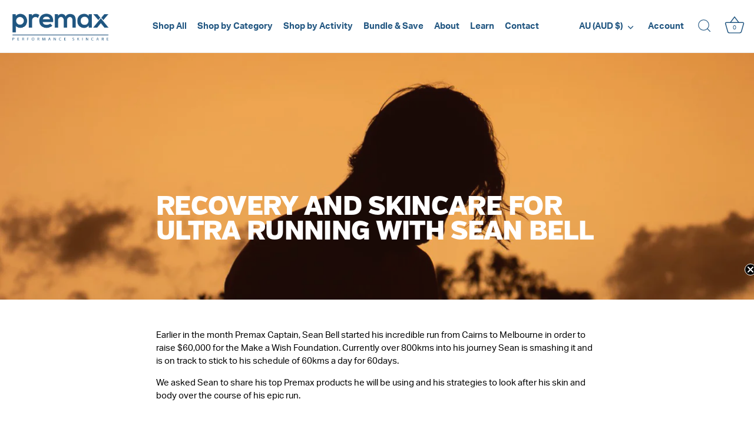

--- FILE ---
content_type: text/css
request_url: https://premax.co/cdn/shop/t/29/assets/custom.css?v=13824870193048225191701754654
body_size: 528
content:
html{font-family:aktiv-grotesk,sans-serif!important;-ms-text-size-adjust:100%;-webkit-text-size-adjust:100%}body *{font-family:aktiv-grotesk,Helvetica,sans-serif!important}h1,h2,h3,h4,h5,h6,h1>*,h2>*,h3>*,h4>*,h5>*,h6>*{font-family:VerbBlack,serif!important;text-transform:uppercase;letter-spacing:-.015em}h1,h2,.image-overlay .overlay__content .line-1,.overlay-type .line-1{line-height:.95}.overlay-type .line-1{margin-bottom:0}h6.section-footer__title{letter-spacing:.02em}.cc-announcement .cc-announcement__inner{padding:.25em}.site-control.nav-opaque{border-bottom:1px solid #eee}.site-control.nav-inline-desktop .site-control__inner .logo-h1,.site-control .logo{top:2px}.site-control.nav-inline-desktop .site-control__inner .nav-row a{font-size:15px;padding:.5em}.site-control .site-control__inner .nav-search svg{width:22px;height:22px}.site-control.nav-inline-desktop .site-control__inner .nav-row .tier-1 ul>li>a:after{height:1px}.section-featured-blog .slideshow-blog .overlay-type .inner .line-1 a{line-height:1}.padded-block{padding:16vw 70px}.section-featured-blog .slideshow-blog .overlay-type .inner .line-1{max-width:80%}.section-featured-blog .slideshow-blog .slideshow-blog__titles li{flex-basis:205px}.section-footer .section-footer__row-lower{color:#fff}.section-footer .section-footer__title{color:#215681!important}.collection-block:hover.hover-image .image--hover-second .image__first,.product-block:hover.hover-image .image--hover-second .image__first,.user-is-tabbing .hover-image.collection-block .image--hover-second .image__first,.user-is-tabbing .product-block.hover-image .image--hover-second .image__first{opacity:1}.collection-block:hover.hover-image .image--hover-second .image__first img,.product-block:hover.hover-image .image--hover-second .image__first img,.user-is-tabbing .hover-image.collection-block .image--hover-second .image__first img,.user-is-tabbing .product-block.hover-image .image--hover-second .image__first img{opacity:0}.product-label{font-weight:400}.section-featured-collection .image__first .rimage-wrapper{background:#0000000d}.collection-block:hover.hover-image .image--hover-second .image__second,.product-block:hover.hover-image .image--hover-second .image__second,.user-is-tabbing .hover-image.collection-block .image--hover-second .image__second,.user-is-tabbing .product-block.hover-image .image--hover-second .image__second{transform:scale(1)}.product-list .collection-block:not(.collection-block) .image,.product-list .product-block:not(.collection-block) .image{padding-top:105%}.collection-block .rimage__image,.product-block .rimage__image{object-fit:cover}.page-premax-athlete-engineered-skincare{padding-top:100px}.product-area__text-block.product-area__subtitle,.vendor{font-size:11px;text-transform:uppercase;font-weight:600}.product-area .price-area .current-price,.product-area .price-area .price,.product-area .price-area .was-price{font-size:1.5em}.template-product .image-overlay .overlay__content{max-width:75%}.image-overlay .overlay__content .line-1{margin-bottom:.5em}.template-blog .article-block__title{text-transform:none}.article-block .article-block__title{font-size:22px;line-height:1.25em;max-width:80%}.subheading{font-size:1.2rem;line-height:1.25}.page-black-friday-bundles .product-block:nth-child(2){padding-left:15px;padding-right:15px}.page-black-friday-bundles .product-block:first-child{padding-left:0!important;padding-right:30px}.page-black-friday-bundles .product-block:last-child{padding-right:0!important;padding-left:30px}.btn-quantity-wrapper{display:flex;flex-direction:row;width:100%;max-width:100%;gap:20px;margin-top:20px;box-sizing:border-box}.btn-quantity-wrapper .subqty-wrapper{max-width:100%;width:80px;height:auto}.btn-quantity-wrapper input#quantity{padding:15px;text-align:center}.btn-quantity-wrapper input.btn{width:100%;padding:14px}.btn-quantity-wrapper .subbtn-wrapper{max-width:100%;width:100%}.product-block__inner a.caption.upper{display:block;height:85px}@media only screen and (max-width: 1024px){.section-featured-collection .wide-container{padding:35px}}@media only screen and (max-width: 768px){.product-list{display:grid;justify-items:center}.product-block{width:100%!important}.section-featured-collection .wide-container{padding:80px}.page-black-friday-bundles .product-block:nth-child(2){padding-left:0;padding-right:0}.page-black-friday-bundles .product-block:first-child{padding-left:0;padding-right:0}.page-black-friday-bundles .product-block:last-child{padding-right:0;padding-left:0}.product-block__inner a.caption.upper{display:block;height:50px}}@media only screen and (max-width: 600px){.section-featured-collection .wide-container{padding:35px 25px}.page-black-friday-bundles .product-block{padding:0!important}}@media (min-width: 768px){.type-4,h2,.h2{font-size:1.2rem}}@media (min-width: 992px){.type-4,h2,.h2{font-size:1.8rem;line-height:1.2}}@media only screen and (max-width: 480px){.rte p,#template p,#address_tables p,#comments p{font-size:1rem}.overlay-type{padding:30px 20px 70px}}.article img{display:block;margin:0 auto!important}
/*# sourceMappingURL=/cdn/shop/t/29/assets/custom.css.map?v=13824870193048225191701754654 */
